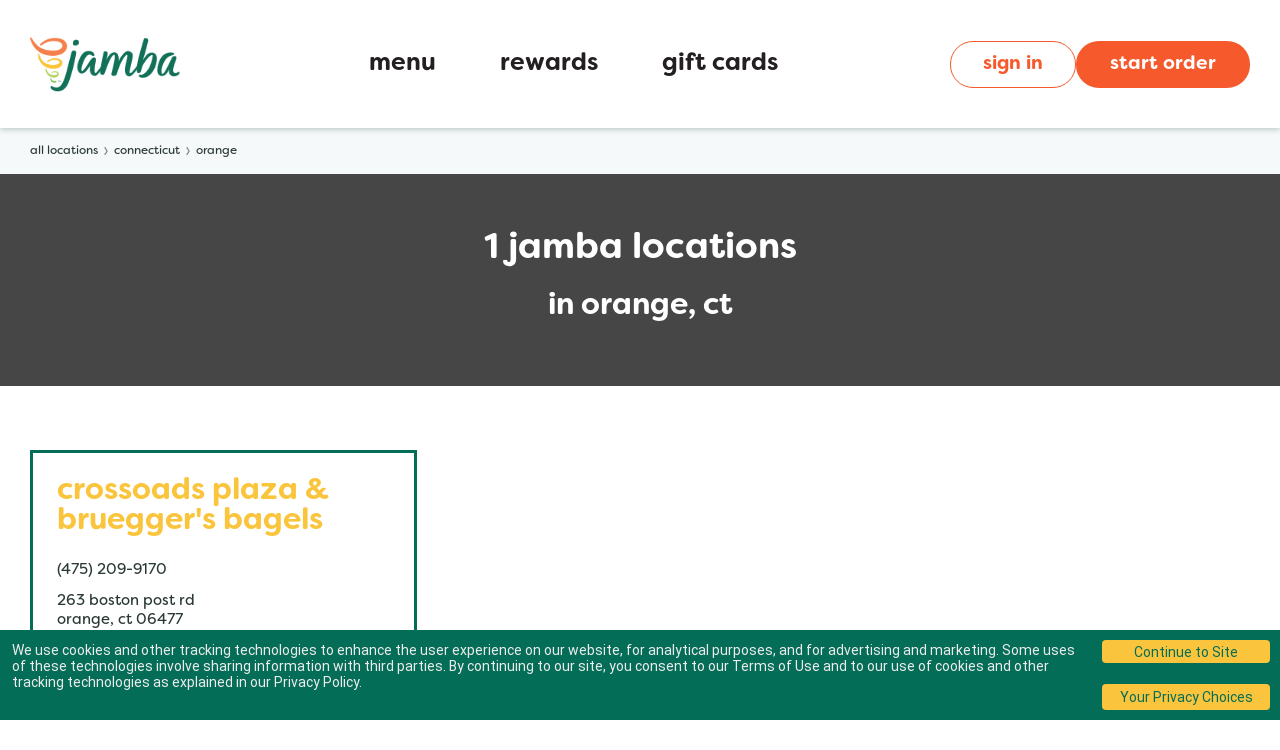

--- FILE ---
content_type: image/svg+xml
request_url: https://locations.jamba.com/permanent-b0b701/assets/images/locations.jamba.com/go-link.1d25483c.svg
body_size: -185
content:
<?xml version="1.0" encoding="UTF-8"?>
<svg width="4px" height="5px" viewBox="0 0 7 10" version="1.1" xmlns="http://www.w3.org/2000/svg" xmlns:xlink="http://www.w3.org/1999/xlink">
    <g id="✸-Styles" stroke="none" stroke-width="1" fill="none" fill-rule="evenodd">
        <g id="*Guides/Styles" transform="translate(-530.000000, -3661.000000)">
            <g id="Group" transform="translate(521.000000, 3654.000000)">
                <g id="Container">
                    <rect id="Padding" x="0" y="0" width="24" height="24"></rect>
                </g>
                <g id="triangle-green" transform="translate(9.000000, 7.000000)" fill="#036D58">
                    <polygon id="Path" points="0 0 1 0 7 4.481 1 10 0 10"></polygon>
                </g>
            </g>
        </g>
    </g>
</svg>

--- FILE ---
content_type: image/svg+xml
request_url: https://locations.jamba.com/permanent-b0b701/assets/images/locations.jamba.com/facebook.883173cc.svg
body_size: -224
content:
<svg xmlns="http://www.w3.org/2000/svg" width="16" height="16" viewBox="0 0 16 16" fill="none">
  <path d="M12.0001 1.33325H10.0001C9.11603 1.33325 8.26818 1.68444 7.64306 2.30956C7.01794 2.93468 6.66675 3.78253 6.66675 4.66659V6.66658H4.66675V9.33325H6.66675V14.6666H9.33341V9.33325H11.3334L12.0001 6.66658H9.33341V4.66659C9.33341 4.48977 9.40365 4.3202 9.52868 4.19518C9.6537 4.07016 9.82327 3.99992 10.0001 3.99992H12.0001V1.33325Z" stroke="white" stroke-linecap="round" stroke-linejoin="round"/>
</svg>

--- FILE ---
content_type: image/svg+xml
request_url: https://locations.jamba.com/permanent-b0b701/assets/images/locations.jamba.com/youtube.633ffc34.svg
body_size: -75
content:
<svg xmlns="http://www.w3.org/2000/svg" width="16" height="16" viewBox="0 0 16 16" fill="none">
  <path d="M15.0266 4.28008C14.9474 3.96369 14.7862 3.6738 14.5591 3.43969C14.332 3.20558 14.0471 3.03554 13.7333 2.94675C12.5866 2.66675 7.99997 2.66675 7.99997 2.66675C7.99997 2.66675 3.41331 2.66675 2.26664 2.97341C1.95281 3.0622 1.66796 3.23224 1.44087 3.46635C1.21378 3.70046 1.0525 3.99035 0.973308 4.30675C0.763451 5.47045 0.660798 6.65095 0.666641 7.83341C0.65916 9.02478 0.761819 10.2143 0.973308 11.3867C1.06061 11.6933 1.22551 11.9722 1.45207 12.1964C1.67863 12.4206 1.95919 12.5826 2.26664 12.6667C3.41331 12.9734 7.99997 12.9734 7.99997 12.9734C7.99997 12.9734 12.5866 12.9734 13.7333 12.6667C14.0471 12.578 14.332 12.4079 14.5591 12.1738C14.7862 11.9397 14.9474 11.6498 15.0266 11.3334C15.2349 10.1785 15.3375 9.00697 15.3333 7.83341C15.3408 6.64205 15.2381 5.45255 15.0266 4.28008V4.28008Z" stroke="white" stroke-linecap="round" stroke-linejoin="round"/>
  <path d="M6.5 10.0133L10.3333 7.83332L6.5 5.65332V10.0133Z" stroke="white" stroke-linecap="round" stroke-linejoin="round"/>
</svg>